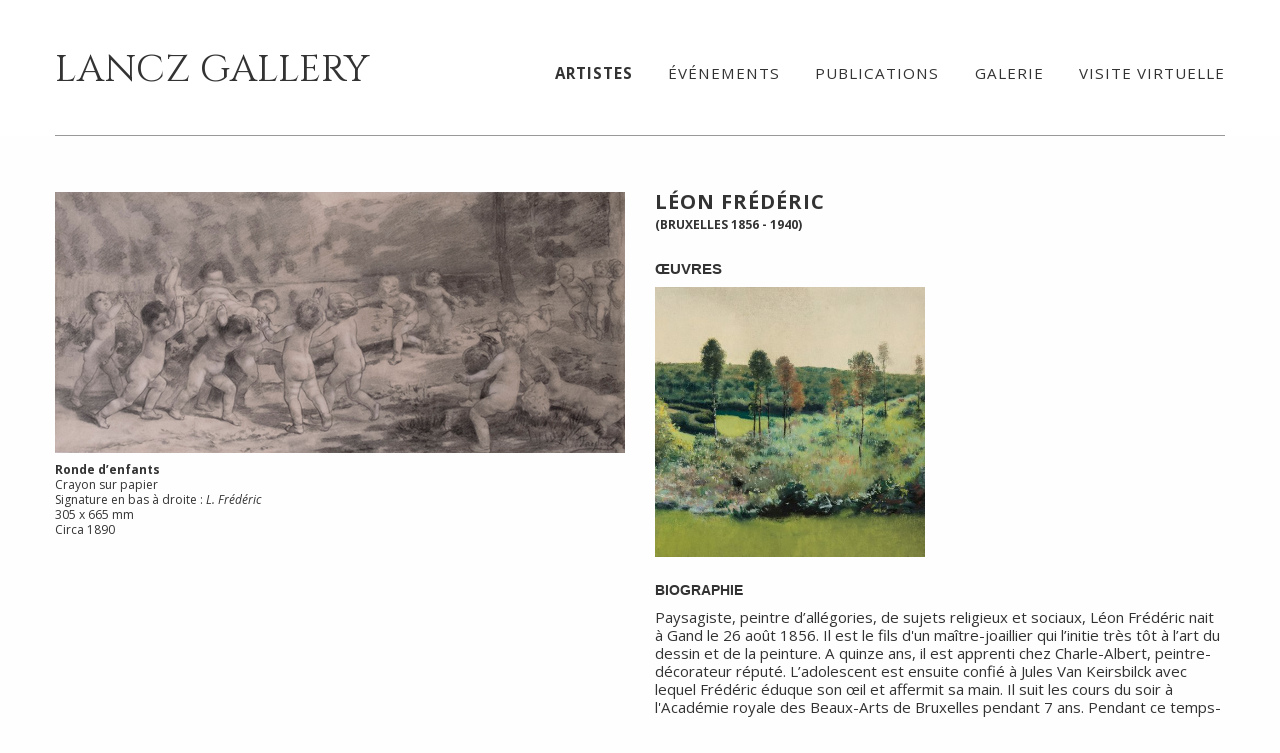

--- FILE ---
content_type: text/html; charset=UTF-8
request_url: https://lanczgallery.be/Artistes-43-Leon_Frederic
body_size: 6584
content:
<!doctype html>
<html class="no-js" lang="fr" dir="ltr">

<head>
	<meta charset="utf-8">
	<meta http-equiv="x-ua-compatible" content="ie=edge">
	<meta name="viewport" content="width=device-width, initial-scale=1.0">
	<title>Artistes - LANCZ GALLERY</title>
	<link rel="preconnect" href="https://fonts.googleapis.com">
	<link rel="preconnect" href="https://fonts.gstatic.com" crossorigin>
	<link href="https://fonts.googleapis.com/css2?family=Cinzel&family=Merriweather+Sans:wght@300;400&family=Merriweather:wght@900&family=Open+Sans:ital,wght@0,400;0,600;0,700;1,400&display=swap" rel="stylesheet">
	<link rel="stylesheet" href="css/foundation.css">
	<link rel="stylesheet" href="js/vendor/slick/slick.css">
	<link rel="stylesheet" href="js/vendor/slick/slick-theme.css">
	<link rel="stylesheet" href="css/foundation-icons/foundation-icons.css">
	<link rel="stylesheet" href="node_modules/@fortawesome/fontawesome-free/css/fontawesome.min.css">
	<link rel="stylesheet" href="node_modules/@fortawesome/fontawesome-free/css/all.min.css">
	<link rel="stylesheet" href="css/app_v10.css">

	<!-- Begin Mailchimp Signup Form -->
	<!-- <link href="//cdn-images.mailchimp.com/embedcode/classic-071822.css" rel="stylesheet" type="text/css"> -->
	<link href="//cdn-images.mailchimp.com/embedcode/classic-061523.css" rel="stylesheet" type="text/css">
	<style type="text/css">
		#mc_embed_signup {
			background: #fff;
			clear: left;
			font: 14px 'Open Sans', sans-serif;
			width: 100%;
		}

		/* Add your own Mailchimp form style overrides in your site stylesheet or in this style block.
	   We recommend moving this block and the preceding CSS link to the HEAD of your HTML file. */

		#mc_embed_signup .mc-field-group input,
		#mc-embedded-subscribe-form input[type=checkbox] {
			display: inline;
			width: auto;
			margin-right: 10px;
		}

		/* #mergeRow-gdpr {
			margin-top: 20px;
		} */

		#mergeRow-gdpr fieldset label {
			font-weight: normal;
		}

		#mc-embedded-subscribe-form .mc_fieldset {
			border: none;
			min-height: 0px;
			padding-bottom: 0px;
		}

		#mc_embed_signup h2 {
			margin: 0;
		}
	</style>

</head>

<body>

	<div id="header" class="home-header">

		<div class="sticky_header sticky-container" data-sticky-container>
			<div class="sticky is-anchored is-at-top" id="sticky-header" data-sticky data-options="anchor: stickyHeadrer; marginTop: 0; stickyOn: small;">

				<div class="grid-container">
					<div class="grid-x grid-padding-x">

						<div class="small-12 cell">

							<div class="header-border">
								<div class="grid-x grid-padding-x">

									<div class="large-5 medium-4 small-10 cell">
										<a href="Accueil">
											<h1 class="site-title">LANCZ GALLERY</h1>
										</a>
									</div>

									<div class="small-2 medium-2 medium-offset-2 cell text-right title-bar" data-responsive-toggle="animated-nav" data-hide-for="medium">
										<button class="menu-icon" type="button" data-toggle></button>
									</div>

									<div class="large-7 small-12 cell">
										<div class="top-bar" id="animated-nav" data-animate="hinge-in-from-top hinge-out-from-top">
											<div class="top-bar-right">
												<ul class="dropdown menu" data-responsive-menu="drilldown medium-dropdown">
													<li><a href="Artistes"  class="selected">Artistes</a></li>
													<li><a href="Evenements" >Événements</a></li>
													<li><a href="Publications" >Publications</a></li>
													<li><a href="Galerie" >Galerie</a></li>
													<li><a href="Visite_virtuelle" >Visite virtuelle</a></li>
												</ul>
											</div>
										</div>
									</div>

								</div>
							</div>

						</div>

					</div>
				</div>

			</div>
		</div>

	</div>

	

	<div id="content">

		<div class="grid-container">
			<div class="grid-x grid-padding-x">

				
					<div class="large-6 medium-6 small-12 cell hide-for-small-only">
								
					<div class="filter-img-item work_306" style="display: none;">
										
						<div>
							<img src="files/artists/LANCZ-GALLERY-Photos-Vincent-Everarts-3.jpeg" width="570" alt="  - Paysage">
						</div>
						<div class="work-details">
							<div>
								<span class="text-bold">Paysage</span>
							</div>
									
							<div>
								Pastel sur papier
							</div>
										
							<div>
<div>Signature en bas &agrave; droite : <em>L&eacute;on Fr&eacute;d&eacute;ric</em></div>
</div>

										
							<div>
								505 x 335 mm
							</div>
										
							<div>
								Circa 1900
							</div>
										
											<div class="sold">
												<i class="fas fa-circle"></i>
											</div>
										
						</div>
					</div>
									
					<div class="main-img filter-img-item work_362">
										
						<div>
							<img src="files/artists/Frédéric Léon - Ronde d&#039;enfants_1_1.jpg" width="570" alt="  - Ronde d&rsquo;enfants">
						</div>
						<div class="work-details">
							<div>
								<span class="text-bold">Ronde d&rsquo;enfants</span>
							</div>
									
							<div>
								Crayon sur papier
							</div>
										
							<div>Signature en bas &agrave; droite : <em>L. Fr&eacute;d&eacute;ric</em></div>

										
							<div>
								305 x 665 mm
							</div>
										
							<div>
								Circa 1890
							</div>
										
						</div>
					</div>
									
					</div>
								
					
					<div class="large-6 medium-6 small-12 cell" id="artist_info">
						<h1 class="artist-name">L&eacute;on Fr&eacute;d&eacute;ric</h1>
						
						<div class="artist-dates">
							(Bruxelles 1856 - 1940)
						</div>
							
							<div class="artist-works show-for-small-only">
								
					<div class="filter-img-item work_306" style="display: none;">
										
						<div>
							<img src="files/artists/LANCZ-GALLERY-Photos-Vincent-Everarts-3.jpeg" width="570" alt="  - Paysage">
						</div>
						<div class="work-details">
							<div>
								<span class="text-bold">Paysage</span>
							</div>
									
							<div>
								Pastel sur papier
							</div>
										
							<div>
<div>Signature en bas &agrave; droite : <em>L&eacute;on Fr&eacute;d&eacute;ric</em></div>
</div>

										
							<div>
								505 x 335 mm
							</div>
										
							<div>
								Circa 1900
							</div>
										
											<div class="sold">
												<i class="fas fa-circle"></i>
											</div>
										
						</div>
					</div>
									
					<div class="main-img filter-img-item work_362">
										
						<div>
							<img src="files/artists/Frédéric Léon - Ronde d&#039;enfants_1_1.jpg" width="570" alt="  - Ronde d&rsquo;enfants">
						</div>
						<div class="work-details">
							<div>
								<span class="text-bold">Ronde d&rsquo;enfants</span>
							</div>
									
							<div>
								Crayon sur papier
							</div>
										
							<div>Signature en bas &agrave; droite : <em>L. Fr&eacute;d&eacute;ric</em></div>

										
							<div>
								305 x 665 mm
							</div>
										
							<div>
								Circa 1890
							</div>
										
						</div>
					</div>
									
							</div>
						
						<h2>Œuvres</h2>
						<div class="artist-works">
							<div class="grid-x grid-padding-x">
									
								<div class="large-6 medium-6 small-12 cell filter-img-button" data-filter="work_362" style="display: none;">
											
									<div class="artist-thumbnail">
										<a href="#" title="L&eacute;on Fr&eacute;d&eacute;ric - Ronde d&rsquo;enfants"><img src="files/artists/thumbnail/Frédéric Léon - Ronde d&#039;enfants_1_1.jpg" width="568" height="568" alt="L&eacute;on Fr&eacute;d&eacute;ric - Ronde d&rsquo;enfants"></a>
									</div>
								</div>
										
								<div class="large-6 medium-6 small-12 cell filter-img-button" data-filter="work_306">
											
									<div class="artist-thumbnail">
										<a href="#" title="L&eacute;on Fr&eacute;d&eacute;ric - Paysage"><img src="files/artists/thumbnail/LANCZ-GALLERY-Photos-Vincent-Everarts-3.jpeg" width="568" height="568" alt="L&eacute;on Fr&eacute;d&eacute;ric - Paysage"></a>
									</div>
								</div>
										
							</div>
						</div>
																<div class="artist-bio">
								<h2 class="bio">Biographie</h2>
								<div>
<div>Paysagiste, peintre d&rsquo;all&eacute;gories, de sujets religieux et sociaux, L&eacute;on Fr&eacute;d&eacute;ric nait &agrave; Gand le 26 ao&ucirc;t 1856. Il est le fils d&#39;un ma&icirc;tre-joaillier qui l&rsquo;initie tr&egrave;s t&ocirc;t &agrave; l&rsquo;art du dessin et de la peinture. A quinze ans, il est apprenti chez Charle-Albert, peintre-d&eacute;corateur r&eacute;put&eacute;. L&rsquo;adolescent est ensuite confi&eacute; &agrave; Jules Van Keirsbilck avec lequel Fr&eacute;d&eacute;ric &eacute;duque son &oelig;il et affermit sa main. Il suit les cours du soir &agrave; l&#39;Acad&eacute;mie royale des Beaux-Arts de Bruxelles pendant 7 ans. Pendant ce temps-l&agrave;, il fr&eacute;quente l&rsquo;atelier de Jean-Fran&ccedil;ois Portaels. En 1875, il se cotise avec de jeunes peintres pour louer un atelier o&ugrave; ils peuvent &eacute;tudier le mod&egrave;le vivant.</div>

<div>De 1876 &agrave; 1878, il pr&eacute;pare le <em>Prix de Rome</em> auquel il &eacute;choue &agrave; l&rsquo;&eacute;preuve &eacute;liminatoire. N&eacute;anmoins, son p&egrave;re lui offre de quoi voyager en Italie toute une ann&eacute;e. Il effectue alors un long voyage en compagnie du sculpteur Julien Dillens &agrave; Venise, Florence, Naples, Romes. Il visite aussi l&rsquo;Angleterre, l&rsquo;Allemagne et les Pays-Bas. Les voyages orientent sa carri&egrave;re de fa&ccedil;on d&eacute;cisive : l&#39;influence des primitifs italiens se combine alors &agrave; celle de leurs imitateurs anglais, les pr&eacute;rapha&eacute;lites, et d&rsquo;Edward Burne-Jones en particulier. La m&ecirc;me ann&eacute;e, il expose pour la premi&egrave;re fois au Salon de Bruxelles et il fait ses d&eacute;buts au sein du groupe <em>l&#39;Essor</em> qui r&eacute;unit des tenants du r&eacute;alisme. En 1882, L&eacute;on Fr&eacute;d&eacute;ric d&eacute;couvre l&#39;&oelig;uvre inspirante du peintre naturaliste fran&ccedil;ais Jules Bastien Lepage. Son art est l&#39;alliance bizarre d&#39;un naturalisme mani&eacute;r&eacute; et de la na&iuml;vet&eacute; et la luxuriance du Quattrocento et des Primitifs flamands, souvent ex&eacute;cut&eacute; sous forme de triptyques. Les tableaux de Fr&eacute;d&eacute;ric prennent souvent la forme d&#39;all&eacute;gories &eacute;sot&eacute;riques. C&#39;est la po&eacute;sie de la mis&egrave;re, de la r&eacute;signation, du devoir silencieux, du courage. Si les th&egrave;mes de sa peinture sont parfois ceux des r&eacute;alistes fran&ccedil;ais, sa mani&egrave;re en diff&egrave;re consid&eacute;rablement : des &eacute;clairages inhabituels, des couleurs crues et discordantes, un dessin minutieux o&ugrave; le model&eacute; est accentu&eacute; jusqu&#39;&agrave; l&#39;insolite, des compositions charg&eacute;es contribuent, &agrave; l&#39;inverse, &agrave; &laquo; d&eacute;r&eacute;aliser &raquo; sa peinture. Ces &oelig;uvres suffisent &agrave; le classer comme l&#39;un des ma&icirc;tres du courant symboliste belge. Elles annoncent aussi certains th&egrave;mes surr&eacute;alistes.</div>

<div>En 1883, il accompagne sa cousine en Ardenne, &agrave; Nafraiture. Inspir&eacute; par la r&eacute;gion, il s&rsquo;y installe pendant plus de vingt ans et y atteint le sommet de son art en m&ecirc;lant l&rsquo;id&eacute;alisme &agrave; la r&eacute;alit&eacute;. Il est salu&eacute; comme un peintre plein de promesses avec son tableau <em>Les Marchands de Craie</em>, un triptyque ralliant le modernisme au g&eacute;nie des Ma&icirc;tres primitifs. Au Salon du 1877, L&eacute;on Fr&eacute;d&eacute;ric expose son polyptique <em>Les &acirc;ges du paysan</em>, qui provoque l&rsquo;&eacute;tonnement g&eacute;n&eacute;ral des critiques et du public&nbsp;; sa conception hardie et r&eacute;volutionnaire ouvre la porte &agrave; une tendance nouvelle de la peinture belge. En 1899, il s&rsquo;installe &agrave; Schaerbeek et participe &agrave; de nombreux salons et expositions internationales ainsi qu&rsquo;aux salons d&rsquo;Art id&eacute;aliste. Ce n&#39;est nullement incompatible avec ses pr&eacute;occupations sociales : au contraire, l&#39;&oelig;uvre de Fr&eacute;d&eacute;ric est tout &agrave; fait caract&eacute;ristique de ce symbolisme utopique dont l&#39;irr&eacute;alisme n&#39;est qu&#39;une forme de protestation contre l&#39;&eacute;tat de la soci&eacute;t&eacute; contemporaine et un appel pour un avenir meilleur. C&#39;est ainsi qu&#39;il faut interpr&eacute;ter ses grandes all&eacute;gories, aux titres r&eacute;v&eacute;lateurs : <em>Le peuple, un jour, verra le soleil</em> ou <em>Les</em> <em>&Acirc;ges de l&#39;ouvrie</em>r. Ce qui s&rsquo;affirme dans les diff&eacute;rentes &oelig;uvres de L&eacute;on Fr&eacute;d&eacute;ric, c&rsquo;est la sympathie qu&rsquo;il &eacute;prouve pour les malheureux, les d&eacute;sh&eacute;rit&eacute;s du sort, les besogneux luttant contre la mis&egrave;re, vou&eacute;s &agrave; un obscur destin imm&eacute;rit&eacute;, donc injuste. Mais si le drapeau rouge flotte dans le second de ces tableaux, Fr&eacute;d&eacute;ric pr&eacute;f&egrave;re souvent se r&eacute;fugier dans le th&egrave;me plus rassurant des maternit&eacute;s ou de la nature consolatrice. La nature est omnipr&eacute;sente dans la production de cet artiste, tant dans ses paysages, dans ses &oelig;uvres sociales, o&ugrave; il brosse avec r&eacute;alisme la vie des paysans de Flandre ou des ouvriers ardennais, que dans ses toiles all&eacute;goriques. Un id&eacute;al humanitaire, proche de l&rsquo;anarchisme caract&eacute;rise ses compositions &agrave; message social. A partir de 1890, marqu&eacute; par le symbolisme, il r&eacute;alise quelques &oelig;uvres de grandes dimensions d&rsquo;une facture encore naturaliste.</div>

<div>En 1904, il est nomm&eacute; membre de l&rsquo;Acad&eacute;mie royale de Belgique. &Eacute;lev&eacute; au rang de baron par le roi Albert 1er en 1929, en m&ecirc;me temps que James Ensor, Fr&eacute;d&eacute;ric est connu comme l&rsquo;un des peintres majeurs du symbolisme en Belgique. Sa technique r&eacute;sulte d&rsquo;un long apprentissage avec les peintres belges tels que Portaels ou Van Keirsbilck, mais aussi de l&rsquo;observation des grands ma&icirc;tres de la peinture italienne comme Michel Ange. L&eacute;on Fr&eacute;d&eacute;ric d&eacute;c&egrave;de le 25 janvier 1940, il est alors &acirc;g&eacute; de 83 ans.</div>

<div>&nbsp;</div>

<div><strong>R&eacute;f&eacute;rences bibliographiques</strong></div>

<div>La Fondation Chaidron-Guisset, s.d., <a href="http://www.fondation-chaidron.be">www.fondation-chaidron.be</a>, 21 F&eacute;vrier 2022.</div>

<div>Roberts-Jones, P., 1995. <em>Le dictionnaire des peintres belges du XIVe si&egrave;cle &agrave; nos jours</em>. Bruxelles : La Renaissance du Livre.</div>

<div>Universalis, s.d., <a href="http://www.universalis.fr">www.universalis.fr</a>, 21 f&eacute;vrier 2022</div>

<div>&nbsp;</div>
</div>
							</div>
				
					</div>
						
			</div>
		</div>

	</div>


	<div id="footer">

		<div class="grid-container">
			<div class="grid-x grid-margin-x">

				<div class="small-12 cell" id="footer-content">
					<div class="grid-x grid-margin-x">
						<div class="medium-2 cell">
							15, rue Ernest Allard
							<br />
							1000 Bruxelles
						</div>
						<div class="medium-2 cell">
							+32 (0)475 24 82 65
							<br />
							<a href="mailto:patrick.lancz@skynet.be">patrick.lancz@skynet.be</a>
						</div>
						<!-- 
							<div class="medium-2 cell">
							</div>
						-->
						<div class="medium-3 cell">
							Ouvert du mardi au samedi de 14h à 18h
							<br />
							Le samedi de 11h à 13h et de 14h à 18h
						</div>

						<div class="medium-3 cell">
							<p><button class="hollow button secondary" data-open="exampleModal1">Inscription à la newsletter</button></p>

							<div class="reveal" id="exampleModal1" data-reveal>

								<div id="mc_embed_shell">
									<div id="mc_embed_signup">
										<form action="https://lanczgallery.us7.list-manage.com/subscribe/post?u=f0e3b69ca4492ca2819444840&amp;id=4fc2bc3952&amp;v_id=4681&amp;f_id=00eed6e4f0" method="post" id="mc-embedded-subscribe-form" name="mc-embedded-subscribe-form" class="validate" target="_blank">
											<div id="mc_embed_signup_scroll">
												<h2>Inscription à la newsletter</h2>
												<!-- <div class="indicates-required"><span class="asterisk">*</span> indicates required</div> -->
												<div class="mc-field-group"><label for="mce-EMAIL">Adresse e-mail <span class="asterisk">*</span></label><input type="email" name="EMAIL" class="required email" id="mce-EMAIL" required="" value=""></div>
												<div id="mergeRow-gdpr" class="mergeRow gdpr-mergeRow content__gdprBlock mc-field-group">
													<div class="content__gdpr">
														<h2>Autorisations</h2>
														<p>Veuillez sélectionner toutes les façons dont vous aimeriez entendre parler de la Lancz Gallery :</p>
														<fieldset class="mc_fieldset gdprRequired mc-field-group" name="interestgroup_field"><label class="checkbox subfield" for="gdpr365561"><input type="checkbox" id="gdpr_365561" name="gdpr[365561]" class="gdpr" value="Y"><span>Expositions et événements</span></label><label class="checkbox subfield" for="gdpr365565"><input type="checkbox" id="gdpr_365565" name="gdpr[365565]" class="gdpr" value="Y"><span>Artistes et œuvres </span></label></fieldset>
														<p>Vous pouvez vous désinscrire à tout moment en cliquant sur le lien en bas de page de nos e-mails. Pour plus d'informations sur notre politique de confidentialité, veuillez visiter notre site Web.</p>
													</div>
													<div class="content__gdprLegal">
														<p>Nous utilisons Mailchimp comme plateforme de marketing. En cliquant ci-dessous pour vous inscrire, vous reconnaissez que vos informations seront transférées à Mailchimp pour traitement. <a href="https://mailchimp.com/legal/terms" target="_blank">Pour en savoir plus sur les pratiques de Mailchimp en matière de protection de la vie privée, cliquez ici.</a></p>
													</div>
												</div>
												<div id="mce-responses" class="clearfalse">
													<div class="response" id="mce-error-response" style="display: none;"></div>
													<div class="response" id="mce-success-response" style="display: none;"></div>
												</div>
												<!-- real people should not fill this in and expect good things - do not remove this or risk form bot signups-->
												<div style="position: absolute; left: -5000px;" aria-hidden="true"><input type="text" name="b_f0e3b69ca4492ca2819444840_4fc2bc3952" tabindex="-1" value=""></div>
												<div class="clear"><input type="submit" name="subscribe" id="mc-embedded-subscribe" class="button" value="Valider"></div>
											</div>
										</form>
									</div>
								</div>

								<button class="close-button" data-close aria-label="Close modal" type="button">
									<span aria-hidden="true">&times;</span>
								</button>

							</div>
						</div>

						<div class="medium-2 cell text-right">
							<a href="https://www.facebook.com/lanczgallery/" title="Retrouvez-nous sur Facebook" target="_blank"><i class="fi-social-facebook"></i></a>
							<a href="https://www.instagram.com/lancz_gallery/" title="Retrouvez-nous sur Instagram" target="_blank"><i class="fi-social-instagram"></i></a>
						</div>

					</div>
				</div>

			</div>
		</div>


	</div>

	<script type="text/javascript" src="//s3.amazonaws.com/downloads.mailchimp.com/js/mc-validate.js"></script>
	<script type="text/javascript">
		(function($) {
			window.fnames = new Array();
			window.ftypes = new Array();
			fnames[0] = EMAIL;
			ftypes[0] = merge;
			false
		}(jQuery));
		var $mcj = jQuery.noConflict(true);
	</script>

	<script src="js/vendor/jquery.js"></script>
	<script src="js/vendor/what-input.js"></script>
	<script src="js/vendor/foundation.js"></script>
	<script src="js/vendor/slick/slick.min.js"></script>
	<script src="js/app_v4.js"></script>


	<!-- <script type='text/javascript' src='//s3.amazonaws.com/downloads.mailchimp.com/js/mc-validate.js'></script>
	<script type='text/javascript'>
		(function($) {
			window.fnames = new Array();
			window.ftypes = new Array();
			fnames[0] = 'EMAIL';
			ftypes[0] = 'email';
		}(jQuery));
		var $mcj = jQuery.noConflict(true);
	</script> -->
	<!--End mc_embed_signup-->

	<!-- Global site tag (gtag.js) - Google Analytics -->
	<script async src="https://www.googletagmanager.com/gtag/js?id=UA-116860123-1"></script>
	<script>
		window.dataLayer = window.dataLayer || [];

		function gtag() {
			dataLayer.push(arguments);
		}
		gtag('js', new Date());

		gtag('config', 'UA-116860123-1');
	</script>

</body>

</html>


--- FILE ---
content_type: text/css; charset=utf-8
request_url: https://lanczgallery.be/css/app_v10.css
body_size: 2822
content:
/* Lancz Gallery */

body {
  color: #333333;
  font-family: 'Open Sans', sans-serif;
}

a, a:hover, a:focus {
  color: #333333;
}

.text-bold, .filter-simple-button.is-active {
  font-weight: 700;
}

.text-italic {
  font-style: italic;
}

.text-color {
  color: #bd2b23;
}

.header-border {
  border-bottom: 1px solid #999999;
  margin-top: 2.75em;
  padding-bottom: 2em;
}

.top-bar, .top-bar ul, #sticky-header {
  background-color: #fff;
}

.top-bar, .dropdown.menu a {
  padding-left: 0;
  padding-right: 0;
}

.dropdown.menu a {
  letter-spacing: 1px;
  padding-top: .9rem;
}

.dropdown.menu a.selected {
  font-weight: 700;
}

h1.site-title {
  font: 1.85em 'Cinzel', serif;
}

h1.artist-name, .contact h1 {
  font: 700 1.250em/1em 'Open Sans', sans-serif;
  letter-spacing: 1px;
  margin-top: 0;
  margin-bottom: .25rem;
  padding-top: 0;
  text-transform: uppercase;
}

.contact h1 {
  margin-bottom: 1em;
}

h1.firstHeading {
  font-family: 'Cinzel', serif;
}

[data-sticky] {
  width: 100%;
}

.sticky-container {
  z-index: 5;
}

.top-bar-right, .menu {
  font-size: 0.975em;
  justify-content: space-between;
  text-transform: uppercase;
  width: 100%;
}

.title-bar {
  background-color: #fff;
  color: #000;
  padding-bottom: 0;
  padding-top: 0;
  width: 100%;
}

.title-bar .title-bar {
  padding-bottom: 0;
  padding-top: 0;
}

.menu-icon::after {
  background: #999;
  box-shadow: 0 7px 0 #999, 0 14px 0 #999;
  height: 3px;
}

.menu-icon:hover::after {
  background: #999;
  box-shadow: 0 7px 0 #999, 0 14px 0 #999;
}

.slider_home, #content {
  margin-top: 3.5em;
}

#content.with-filters {
  margin-top: 0;
}

.slider_home {
  margin-bottom: 3em;
}

.slider_home_img_container {
  display: flex;
  max-height: 580px;
  position: relative;
}

.slider_home_img_container div {
  display: flex;
  justify-content: center;
  flex-direction: column;
  width: 100%;
}

.slider_home_img_container div.slider_home_text {
  position: relative;
  top: 0;
}

.slider_home_img_container div.slider_home_text .slider-text-content {
  /* background-color: #fff; */
  /* font-size: 1.063em; */
  padding: 2rem 0 2rem 2rem;
  padding-left: .5rem;
}

.slider_home_img_container h2, .slider_home_img_container h3, .news .news-title h1 {
  /* font-family: 'Open Sans', sans-serif; */
  font-family: 'Merriweather', serif;
  font-size: 2.250em;
  line-height: 1.059em;
  margin-bottom: 0;
}

.news .news-title h2 {
  /* font-family: 'Open Sans', sans-serif; */
  font-family: 'Merriweather Sans', sans-serif;
  /* font-size: 2.500em; */
  font-size: 2em;
  font-weight: 300;
  line-height: 1.059em;
  margin-bottom: 0;
}

.slider_home_img_container h2, .news .news-title h1 {
  font-weight: 600;
}

.slider_home_img_container h3, .news .news-title h2 {
  margin-bottom: .5em;
}

/* new 2023 */
.slider_home_img_container h2 {
  font-family: 'Merriweather', serif;
  font-size: 3.125em;
}

.slider_home_img_container h3 {
  font-family: 'Merriweather Sans', sans-serif;
  font-size: 2.500em;
  font-weight: 300;
}

.slider_home_img_container .slider-text-content div {
  font-family: 'Merriweather Sans', sans-serif;
  font-size: 1.250em;
}

/* end new 2023 */

.work-details {
  font-size: 0.750em;
  line-height: 1.25em;
  margin-top: .75em;
}

.filter-img-item .work-details {
  margin-bottom: 3em;
}

.filters {
  font-size: 0.94em;
  letter-spacing: 1px;
  text-transform: uppercase;
  padding: 1.1em 0;
}

.filters a {
  margin-right: .85em;
}

div.artist-name {
  font-size: 0.813em;
  letter-spacing: 1px;
  margin-top: .75em;
  margin-bottom: 3em;
  text-align: center;
  text-transform: uppercase;
}

#artist_info h2, .contact h2, .publications h2 {
  font-size: 0.94em;
  font-weight: 700;
  margin-top: 1.5rem;
  text-transform: uppercase;
}

.publications h2.publication-name {
  margin-top: 1rem;
  margin-bottom: .25rem;
}

.contact h2 {
  margin-top: 0;
}

.artist-dates, .publication-date {
  font-size: 0.750em;
  font-weight: 700;
  margin-bottom: 1rem;
  text-transform: uppercase;
}

.artist-bio, .artist-catalogue, .news-content, .contact div div div, .publications-content div {
  font-size: 0.94em;
  line-height: 1.25em;
}

.artist-catalogue {
  margin-bottom: 1.500em;
}

.artist-bio div, .news-content div, .contact div, .publications-content div {
  margin-bottom: .75em;
}

.artist-works .artist-thumbnail {
  margin-bottom: 1.5em;
}

.artist-thumbnail.show-for-small-only {
  margin-bottom: 1em;
}

#artist_info .artist-bio h2 {
  margin-top: 0;
}

.artist-bio h3 {
  font-size: 1em;
  font-weight: 700;
  margin-top: 1rem;
}

#work_large_view, #artist_info, .contact {
  padding-bottom: 2.5em;
}

.contact {
  padding-bottom: .25em;
}

.news, .publications, .main-img {
  margin-bottom: 3em;
}

.news-date {
  font-size: 1.063em;
  margin-bottom: 1em;
}

.news-title {
  margin-bottom: 1em;
}

.contact a:hover {
  text-decoration: underline;
}

.contact #map .gm-style-iw div {
  margin-bottom: 0;
}

#map #content {
  margin-top: .75em;
}

#bodyContent {
  font-size: 1.25em;
  margin-bottom: 0;
}

.slick-prev::before, .slick-next::before {
  color: grey;
}

.slick-prev {
  left: -10px;
}

.slick-next {
  right: -10px;
}

#SDD_2020 img {
  display: inline-block;
  width: auto;
}

#SDD_2020 .work-details {
  margin-bottom: .75em;
}

#SDD_2020 .slider-nav .slick-slide {
  text-align: center;
}

#SDD_2020 .slider-nav div:focus {
  outline: none;
}

#SDD_2020 .slider-nav img {
  cursor: pointer;
  width: 75%;
}

#footer {
  font-size: 0.875em;
}

#footer-content {
  border-top: 1px solid #999;
  /*margin-top: 3.5em;*/
  padding: 3em 0;
}

#footer-content i {
  color: #999;
  font-size: 3em;
  line-height: .5em;
  margin-left: .4em;
}

.anchor {
  display: block;
  /*height: 137px;*/
  /*same height as header*/
  /*margin-top: -137px;*/
  /*same height as header*/
  visibility: hidden;
}

.map-responsive {
  border: 1px solid #999;
  height: 0;
  margin-bottom: 3em;
  /*margin-top: 2.5em;*/
  overflow: hidden;
  padding-bottom: 56.25%;
  position: relative;
  min-height: 600px;
}

.map-responsive iframe {
  left: 0;
  top: 0;
  height: 100%;
  width: 100%;
  position: absolute;
}

#map {
  height: 600px;
  width: 100%;
}

.banner-artist {
  font-size: 1.167em;
  font-weight: bold;
}

.animated-search-form[type=text] {
  width: 10rem;
  border: 0.125rem solid #e6e6e6;
  /* 
	box-shadow: 0 0 3.125rem rgba(0, 0, 0, 0.18);
 */
  border-radius: 0;
  background-image: url("//image.ibb.co/i7NbrQ/search_icon_15.png");
  background-position: 0.625rem 0.625rem;
  background-repeat: no-repeat;
  padding: 0.75rem 1.25rem 0.75rem 2rem;
  transition: width 0.4s ease-in-out;
}

.animated-search-form[type=text]:focus {
  width: 100%;
}

.filters a#alphaOrder {
  margin-right: 0;
}

.text-danger {
  color: red;
}

.sold {
  color: red;
  font-size: 1.333em;
  margin-top: 0.250em;
}

/* Small only */

@media screen and (max-width: 39.9375em) {
  .no-js .top-bar {
    display: none;
  }
}

/* Medium and up */

@media screen and (min-width: 40em) {
  .slider_home_img_container div.slider_home_text {
    height: 100%;
    position: absolute;
  }

  .slider_home_img_container div.slider_home_text .slider-text-content {
    padding: 4rem 0 0 4rem;

    /* new 2023 */
    color: #ffffff;
    /* end new 2023 */
  }

  h1.site-title {
    font-size: 2.375em;
  }
}

/* Medium only */

@media screen and (min-width: 40em) and (max-width: 63.9375em) {}

/* Large and up */

@media screen and (min-width: 64em) {}

/* Large only */

@media screen and (min-width: 64em) and (max-width: 74.9375em) {}

@media print, screen and (min-width: 40em) {
  .no-js .title-bar {
    display: none;
  }
}

/* @group under construction */

body.under_construction {
  font-family: 'Open Sans', sans-serif;
  font-size: 1rem;
  line-height: 1.5rem;
}

.under_construction h1 {
  font-family: 'Crimson Text', serif;
  font-size: 1.5em;
  line-height: 1.25em;
  font-size: 3rem;
  margin: 1em 0;
}

.under_construction h2 {
  font-family: 'Crimson Text', serif;
  font-size: 2em;
  line-height: 1.25em;
}

.under_construction .work {
  font-family: 'Open Sans', sans-serif;
  font-size: .75rem;
  line-height: 1rem;
}

.under_construction a {
  color: #000;
}

/* @end */

/* @group Admin */

.admin #header {
  border-bottom: 1px solid #bd2b23;
  /*padding-bottom: 1.5em;*/
  padding-top: 2em;
}

.admin #main {
  margin-bottom: 0;
}

.admin_nav a, .admin .events_list a {
  color: #000;
}

.admin #header a {
  margin-left: 0;
}

.admin h1 {
  font-size: 2em;
  font-weight: 700;
}

.admin h2 {
  color: #333;
  font-size: 1.438em;
  font-weight: 700;
  margin: 15px 0 10px 0;
}

.admin h3 {
  color: #bd2b23;
  color: #333;
  font-size: 1.25em;
  font-weight: 700;
  margin: 15px 0 10px 0;
}

.admin .button {
  background-color: #bd2b23;
  border-radius: 6px;
  -moz-border-radius: 6px;
  -webkit-border-radius: 6px;
  color: #f3f6fb;
  font-weight: 700;
  line-height: .5em;
  top: 1rem;
}

select#id_mom_themes, select#id_mom_logos, select#id_mom_newsletters_banners, select.price_select, select#id_mom_price_category_1, select#id_mom_price_category_2, select#id_mom_price_category_3, select#id_mom_price_category_4, select#id_mom_price_category_5 {
  border-radius: 6px;
  -moz-border-radius: 6px;
  -webkit-border-radius: 6px;
  padding: 4px;
  width: auto;
}

select.price_select {
  height: auto;
  width: 100%;
}

.btn-success {
  background-color: #bd2b23;
  border-color: #bd2b23;
  color: #fff;
  float: left;
  font-weight: 700;
  margin-right: 10px;
  text-transform: uppercase;
}

.btn-success:hover, .btn-success:active {
  /*background-color: rgba(189,43,35,0.8);*/
  background-color: #bd2b23;
  border-color: #bd2b23;
}

.progress-bar-success {
  /*background-color: rgba(189,43,35,0.8);*/
  background-color: #bd2b23;
  border-color: #bd2b23;
  height: inherit;
  display: inline-block;
  width: 0;
}

.container {
  width: 400px;
}

.btn {
  display: inline-block;
  margin-bottom: 0;
  font-weight: 700;
  text-align: center;
  vertical-align: middle;
  cursor: pointer;
  background-image: none;
  border: 1px solid transparent;
  white-space: nowrap;
  padding: 4px 9px;
  font-size: 12px;
  line-height: 1.42857143;
  border-radius: 7px;
  -webkit-user-select: none;
  -moz-user-select: none;
  -ms-user-select: none;
  user-select: none
}

.progress {
  background-color: rgba(189, 43, 35, 0.3);
  border-radius: 4px;
  box-shadow: 0 1px 2px rgba(0, 0, 0, 0.1) inset;
  height: 20px;
  margin-bottom: 20px;
  margin-top: 10px;
  overflow: hidden;
}

.admin .green, .admin .red {
  font-size: .9em;
}

.fileinput-button input {
  font-size: 1em;
}

.datepicker td.active.day, .datepicker td.active.year {
  background-color: #bd2b23;
  color: #fff;
}

.red-line {
  border-top: 1px solid #bd2b23;
  margin-bottom: 3em;
  margin-top: 3em;
}

.admin .red-line {
  margin-bottom: 1em;
  margin-top: 1.5em;
}

#work_signature {
  height: 60px;
}

.box_thumbnail_preview_news {
  border: 1px #e5e5e5 solid;
  float: left;
  position: relative;
  overflow: hidden;
  width: 568px;
  height: 568px;
}

#thumbnail_preview {
  max-width: inherit;
}

/*#form_admin input[type="checkbox"]:not(old), #form_admin input[type="radio"]:not(old) {
	display: block;
	margin-bottom: .5em;
	margin-left: -2em;
	opacity: 1;
	width: 100%;
}*/

/* @end */

--- FILE ---
content_type: application/javascript; charset=utf-8
request_url: https://lanczgallery.be/js/app_v4.js
body_size: 1097
content:
$(document).foundation()

$(document).ready(function () {
  $('.slider_home').on('init', function (event, slick) {
  });

  $('.slider_home').slick({
    dots: true,
    infinite: true,
    slidesToShow: 1,
    slidesToScroll: 1,
    speed: 1000,
    //		centerMode: true,
    arrows: false,
    autoplay: true,
    autoplaySpeed: 5000,
    pauseOnFocus: false,
    pauseOnHover: false// ,
    // 		responsive: [
    // 			{
    // 				breakpoint: 1030,
    // 				settings: {
    // 					dots: true,
    // 					arrows: false
    // 				}
    // 			},
    // 			{
    // 				breakpoint: 800,
    // 				settings: {
    // 					dots: true,
    // 					arrows: false
    // 				}
    // 			},
    // 			{
    // 				breakpoint: 480,
    // 				settings: {
    // 					dots: true,
    // 					arrows: false
    // 				}
    // 			}
    // You can unslick at a given breakpoint now by adding:
    // settings: "unslick"
    // instead of a settings object
    // 		]
  });
});

$('[data-reveal]').on('open.zf.reveal', function () {
  $('.slider-for').slick({
    slidesToShow: 1,
    slidesToScroll: 1,
    arrows: false,
    fade: true,
    asNavFor: '.slider-nav'
  });
  $('.slider-nav').slick({
    slidesToShow: 5,
    slidesToScroll: 1,
    asNavFor: '.slider-for',
    arrows: true,
    dots: false,
    centerMode: true,
    focusOnSelect: true
  });
});

// shows and hides filtered items
$(".filter-simple-button").click(function () {
  var value = $(this).attr('data-filter');
  if (value === "all") {
    $('.filter-simple-item').show('1000');
  } else {
    $(".filter-simple-item").not('.' + value).hide('3000');
    $('.filter-simple-item').filter('.' + value).show('3000');
  }
});

// changes active class on filter buttons
$('.filter-simple-button').click(function () {
  $(this).siblings().removeClass('is-active');
  $(this).addClass('is-active');
});

// shows and hides filtered items
$(".filter-img-button").click(function () {
  var value = $(this).attr('data-filter');
  if (value === "all") {
    $('.filter-img-item').show('1000');
  } else {
    $(".filter-img-item").not('.' + value).fadeOut('3000', function () {
      $('.filter-img-item').filter('.' + value).delay(500).fadeIn('3000');
    });
  }
});

// changes active class on filter buttons
$('.filter-img-button').click(function () {
  $(this).addClass('is-active').fadeOut('3000', function () {
    $(this).siblings().removeClass('is-active').delay(500).fadeIn('3000');
  });
});

function calculeLongueur(champs, longueur, resultat) {
  var iLongueur, iLongueurRestante;
  iLongueur = document.getElementById(champs).value.length;
  if (iLongueur > longueur) {
    document.getElementById(champs).value = document.getElementById(champs).value.substring(0, longueur);
    iLongueurRestante = 0;
  } else {
    iLongueurRestante = longueur - iLongueur;
  }
  if (iLongueurRestante <= 1)
    document.getElementById(resultat).innerHTML = iLongueurRestante + "&nbsp;caract&egrave;re&nbsp;disponible";
  else
    document.getElementById(resultat).innerHTML = iLongueurRestante + "&nbsp;caract&egrave;res&nbsp;disponibles";
}

$('#artist_search').keyup(function (event) {
  // 	if($('#artist_search').val().length >= 1){  
  check_artist();
  // 	}  
});

//function to check the promo code  
function check_artist() {
  //get code
  var artist_search = $('#artist_search').val();
  //use ajax to run the check
  $.post('includes/Artists_search.php', { artist_search: artist_search }, function (theResponse) {
    if (theResponse) {
      $('#result_search').html(theResponse);
    }
    // 		if (theResponse == 'OK') {
    // 			$('#sponsor').prop('required', true);
    // 			$('#message_sponsor').html('');
    // 		} else if (theResponse == 'MOMAG') {
    // 			$('#sponsor').prop('required', true);
    // 			$('#email_sponsor, #name_sponsor').prop('required', true).removeClass('hide').addClass('show');
    // 			$('#message_sponsor').html('');
    // 		} else {
    // 			$('#sponsor').prop('required', false);
    // 			$('#message_sponsor').html(theResponse);
    // 		}
  });
}

$('#alphaOrder').click(function () {
  $.post('includes/Artists_search.php', { artist_filter: 'alphaOrder' }, function (theResponse) {
    if (theResponse) {
      $('#result_search').html(theResponse);
    }
  });
});